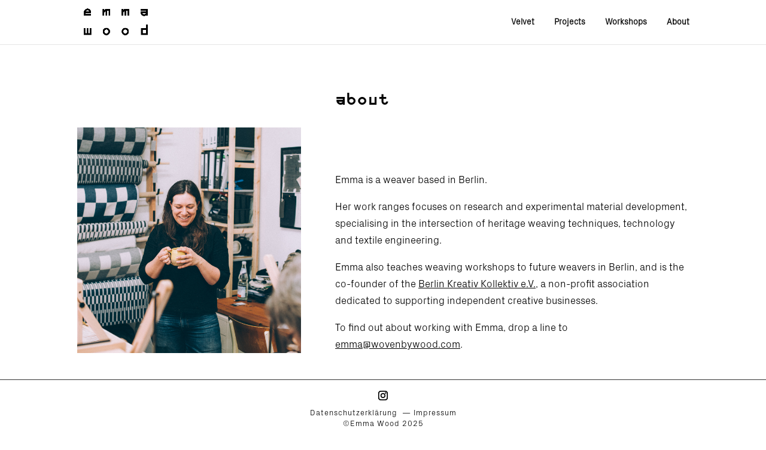

--- FILE ---
content_type: text/css
request_url: https://wovenbywood.com/wp-content/uploads/useanyfont/uaf.css?ver=1764309786
body_size: 216
content:
				@font-face {
					font-family: 'boulder-mono-bold';
					src: url('/wp-content/uploads/useanyfont/180927102202Boulder-Mono-Bold.woff') format('woff');
					  font-display: auto;
				}

				.boulder-mono-bold{font-family: 'boulder-mono-bold' !important;}

						@font-face {
					font-family: 'boulder-mono-regular';
					src: url('/wp-content/uploads/useanyfont/180927102224Boulder-Mono-Regular.woff') format('woff');
					  font-display: auto;
				}

				.boulder-mono-regular{font-family: 'boulder-mono-regular' !important;}

						@font-face {
					font-family: 'px-grotesk';
					src: url('/wp-content/uploads/useanyfont/180927102248Px-Grotesk.woff') format('woff');
					  font-display: auto;
				}

				.px-grotesk{font-family: 'px-grotesk' !important;}

						@font-face {
					font-family: 'boulder-mono-b';
					src: url('/wp-content/uploads/useanyfont/191128024138boulder-mono-b.woff') format('woff');
					  font-display: auto;
				}

				.boulder-mono-b{font-family: 'boulder-mono-b' !important;}

						p, blockquote, li, a{
					font-family: 'px-grotesk' !important;
				}
						h4, h5{
					font-family: 'boulder-mono-regular' !important;
				}
						h6{
					font-family: 'px-grotesk' !important;
				}
						h1, h2, h3{
					font-family: 'boulder-mono-bold' !important;
				}
		

--- FILE ---
content_type: text/css
request_url: https://wovenbywood.com/wp-content/et-cache/global/et-divi-customizer-global.min.css?ver=1768382972
body_size: 2829
content:
body,.et_pb_column_1_2 .et_quote_content blockquote cite,.et_pb_column_1_2 .et_link_content a.et_link_main_url,.et_pb_column_1_3 .et_quote_content blockquote cite,.et_pb_column_3_8 .et_quote_content blockquote cite,.et_pb_column_1_4 .et_quote_content blockquote cite,.et_pb_blog_grid .et_quote_content blockquote cite,.et_pb_column_1_3 .et_link_content a.et_link_main_url,.et_pb_column_3_8 .et_link_content a.et_link_main_url,.et_pb_column_1_4 .et_link_content a.et_link_main_url,.et_pb_blog_grid .et_link_content a.et_link_main_url,body .et_pb_bg_layout_light .et_pb_post p,body .et_pb_bg_layout_dark .et_pb_post p{font-size:17px}.et_pb_slide_content,.et_pb_best_value{font-size:19px}body{color:#000000}h1,h2,h3,h4,h5,h6{color:#000000}#et_search_icon:hover,.mobile_menu_bar:before,.mobile_menu_bar:after,.et_toggle_slide_menu:after,.et-social-icon a:hover,.et_pb_sum,.et_pb_pricing li a,.et_pb_pricing_table_button,.et_overlay:before,.entry-summary p.price ins,.et_pb_member_social_links a:hover,.et_pb_widget li a:hover,.et_pb_filterable_portfolio .et_pb_portfolio_filters li a.active,.et_pb_filterable_portfolio .et_pb_portofolio_pagination ul li a.active,.et_pb_gallery .et_pb_gallery_pagination ul li a.active,.wp-pagenavi span.current,.wp-pagenavi a:hover,.nav-single a,.tagged_as a,.posted_in a{color:#000000}.et_pb_contact_submit,.et_password_protected_form .et_submit_button,.et_pb_bg_layout_light .et_pb_newsletter_button,.comment-reply-link,.form-submit .et_pb_button,.et_pb_bg_layout_light .et_pb_promo_button,.et_pb_bg_layout_light .et_pb_more_button,.et_pb_contact p input[type="checkbox"]:checked+label i:before,.et_pb_bg_layout_light.et_pb_module.et_pb_button{color:#000000}.footer-widget h4{color:#000000}.et-search-form,.nav li ul,.et_mobile_menu,.footer-widget li:before,.et_pb_pricing li:before,blockquote{border-color:#000000}.et_pb_counter_amount,.et_pb_featured_table .et_pb_pricing_heading,.et_quote_content,.et_link_content,.et_audio_content,.et_pb_post_slider.et_pb_bg_layout_dark,.et_slide_in_menu_container,.et_pb_contact p input[type="radio"]:checked+label i:before{background-color:#000000}a{color:#000000}#main-header .nav li ul{background-color:#000000}.et_secondary_nav_enabled #page-container #top-header{background-color:#000000!important}#et-secondary-nav li ul{background-color:#000000}.et_header_style_centered .mobile_nav .select_page,.et_header_style_split .mobile_nav .select_page,.et_nav_text_color_light #top-menu>li>a,.et_nav_text_color_dark #top-menu>li>a,#top-menu a,.et_mobile_menu li a,.et_nav_text_color_light .et_mobile_menu li a,.et_nav_text_color_dark .et_mobile_menu li a,#et_search_icon:before,.et_search_form_container input,span.et_close_search_field:after,#et-top-navigation .et-cart-info{color:#0a0a0a}.et_search_form_container input::-moz-placeholder{color:#0a0a0a}.et_search_form_container input::-webkit-input-placeholder{color:#0a0a0a}.et_search_form_container input:-ms-input-placeholder{color:#0a0a0a}#main-header .nav li ul a{color:#ffffff}#top-menu li.current-menu-ancestor>a,#top-menu li.current-menu-item>a,#top-menu li.current_page_item>a{color:#000000}#main-footer{background-color:#0c0c0c}#main-footer .footer-widget h4,#main-footer .widget_block h1,#main-footer .widget_block h2,#main-footer .widget_block h3,#main-footer .widget_block h4,#main-footer .widget_block h5,#main-footer .widget_block h6{color:#000000}.footer-widget li:before{border-color:#000000}.footer-widget .et_pb_widget div,.footer-widget .et_pb_widget ul,.footer-widget .et_pb_widget ol,.footer-widget .et_pb_widget label{line-height:1.7em}#footer-widgets .footer-widget li:before{top:11.45px}#et-footer-nav{background-color:#000000}.bottom-nav,.bottom-nav a,.bottom-nav li.current-menu-item a{color:#ffffff}#et-footer-nav .bottom-nav li.current-menu-item a{color:#ffffff}#footer-bottom{background-color:#0c0c0c}#footer-info,#footer-info a{color:#ffffff}#footer-bottom .et-social-icon a{font-size:16px}#footer-bottom .et-social-icon a{color:#ffffff}body .et_pb_button{font-size:17px;border-width:0px!important;border-color:rgba(255,255,255,0);border-radius:0px}body.et_pb_button_helper_class .et_pb_button,body.et_pb_button_helper_class .et_pb_module.et_pb_button{color:#0a0a0a}body .et_pb_button:after{font-size:27.2px}body .et_pb_bg_layout_light.et_pb_button:hover,body .et_pb_bg_layout_light .et_pb_button:hover,body .et_pb_button:hover{color:#ffffff!important}h1,h2,h3,h4,h5,h6,.et_quote_content blockquote p,.et_pb_slide_description .et_pb_slide_title{line-height:1.7em}body.home-posts #left-area .et_pb_post .post-meta,body.archive #left-area .et_pb_post .post-meta,body.search #left-area .et_pb_post .post-meta,body.single #left-area .et_pb_post .post-meta{line-height:1.7em}@media only screen and (min-width:981px){.et_pb_section{padding:0% 0}.et_pb_fullwidth_section{padding:0}.et_pb_row{padding:0% 0}.et_header_style_left #et-top-navigation,.et_header_style_split #et-top-navigation{padding:30px 0 0 0}.et_header_style_left #et-top-navigation nav>ul>li>a,.et_header_style_split #et-top-navigation nav>ul>li>a{padding-bottom:30px}.et_header_style_split .centered-inline-logo-wrap{width:60px;margin:-60px 0}.et_header_style_split .centered-inline-logo-wrap #logo{max-height:60px}.et_pb_svg_logo.et_header_style_split .centered-inline-logo-wrap #logo{height:60px}.et_header_style_centered #top-menu>li>a{padding-bottom:11px}.et_header_style_slide #et-top-navigation,.et_header_style_fullscreen #et-top-navigation{padding:21px 0 21px 0!important}.et_header_style_centered #main-header .logo_container{height:60px}#logo{max-height:60%}.et_pb_svg_logo #logo{height:60%}.et_header_style_centered.et_hide_primary_logo #main-header:not(.et-fixed-header) .logo_container,.et_header_style_centered.et_hide_fixed_logo #main-header.et-fixed-header .logo_container{height:10.8px}.et_header_style_left .et-fixed-header #et-top-navigation,.et_header_style_split .et-fixed-header #et-top-navigation{padding:30px 0 0 0}.et_header_style_left .et-fixed-header #et-top-navigation nav>ul>li>a,.et_header_style_split .et-fixed-header #et-top-navigation nav>ul>li>a{padding-bottom:30px}.et_header_style_centered header#main-header.et-fixed-header .logo_container{height:60px}.et_header_style_split #main-header.et-fixed-header .centered-inline-logo-wrap{width:60px;margin:-60px 0}.et_header_style_split .et-fixed-header .centered-inline-logo-wrap #logo{max-height:60px}.et_pb_svg_logo.et_header_style_split .et-fixed-header .centered-inline-logo-wrap #logo{height:60px}.et_header_style_slide .et-fixed-header #et-top-navigation,.et_header_style_fullscreen .et-fixed-header #et-top-navigation{padding:21px 0 21px 0!important}.et-fixed-header #top-menu a,.et-fixed-header #et_search_icon:before,.et-fixed-header #et_top_search .et-search-form input,.et-fixed-header .et_search_form_container input,.et-fixed-header .et_close_search_field:after,.et-fixed-header #et-top-navigation .et-cart-info{color:#000000!important}.et-fixed-header .et_search_form_container input::-moz-placeholder{color:#000000!important}.et-fixed-header .et_search_form_container input::-webkit-input-placeholder{color:#000000!important}.et-fixed-header .et_search_form_container input:-ms-input-placeholder{color:#000000!important}.et-fixed-header #top-menu li.current-menu-ancestor>a,.et-fixed-header #top-menu li.current-menu-item>a,.et-fixed-header #top-menu li.current_page_item>a{color:#000000!important}.et-fixed-header#top-header a{color:#0a0a0a}body.home-posts #left-area .et_pb_post .post-meta,body.archive #left-area .et_pb_post .post-meta,body.search #left-area .et_pb_post .post-meta,body.single #left-area .et_pb_post .post-meta{font-size:12px}}@media only screen and (min-width:1350px){.et_pb_row{padding:0px 0}.et_pb_section{padding:0px 0}.single.et_pb_pagebuilder_layout.et_full_width_page .et_post_meta_wrapper{padding-top:0px}.et_pb_fullwidth_section{padding:0}}@media only screen and (max-width:980px){.et_header_style_centered .mobile_nav .select_page,.et_header_style_split .mobile_nav .select_page,.et_mobile_menu li a,.mobile_menu_bar:before,.et_nav_text_color_light #top-menu>li>a,.et_nav_text_color_dark #top-menu>li>a,#top-menu a,.et_mobile_menu li a,#et_search_icon:before,#et_top_search .et-search-form input,.et_search_form_container input,#et-top-navigation .et-cart-info{color:#000000}.et_close_search_field:after{color:#000000!important}.et_search_form_container input::-moz-placeholder{color:#000000}.et_search_form_container input::-webkit-input-placeholder{color:#000000}.et_search_form_container input:-ms-input-placeholder{color:#000000}}	body,input,textarea,select{font-family:'px-grotesk',Georgia,"Times New Roman",serif}.et_pb_button{font-family:'boulder-mono-bold',Georgia,"Times New Roman",serif}#main-header,#et-top-navigation{font-family:'boulder-mono-bold',Georgia,"Times New Roman",serif}.et_slide_in_menu_container,.et_slide_in_menu_container .et-search-field{font-family:'boulder-mono-bold',Georgia,"Times New Roman",serif}.page-id-47 #main-header{display:none!important}.page-id-47 #main-footer{display:none!important}.page-id-47 #footer-bottom{display:none!important}#footer-bottom .et-social-icons{margin-bottom:10px;align-content:center}span.mobile_menu_bar:before{color:black!important}#main-footer{height:0!important;overflow:hidden}.et_pb_fullscreen_menu_animated .mobile_menu_bar:before{font-size:80px}.et_header_style_fullscreen .et_slide_in_menu_container{visibility:hidden;opacity:1;-webkit-transform:translateY(-100%);transform:translateY(-100%);-webkit-transition:-webkit-transform 0.7s ease-in-out,visibility 0s 0.7s;transition:transform 0.7s ease-in-out,visibility 0s 0.7s}.et_header_style_fullscreen .et_slide_in_menu_container.et_pb_fullscreen_menu_opened{visibility:visible;-webkit-transform:translateY(0%);transform:translateY(0%);-webkit-transition:-webkit-transform 0.7s ease-in-out;transition:transform 0.7s ease-in-out}.et_header_style_fullscreen .et_slide_in_menu_container.et_pb_fullscreen_menu_opened{opacity:1}body #page-container .et_slide_in_menu_container{background-color:#ffffff!important;background-size:cover!important;background-position:center!important}.et_header_style_fullscreen .et_mobile_menu li a{font-family:boulder-mono-bold!important;font-size:4vh!important;color:#000000!important}.et-pb-contact-message{color:#ffffff}.et_pb_posts_nav .nav-previous{float:right}.et_pb_posts_nav .nav-next{float:left}.et_pb_posts_nav .meta-nav{display:none}.et_pb_posts_nav .nav-next a:before{font-family:'ElegantIcons';content:'D'}.et_pb_posts_nav .nav-previous a:after{font-family:'ElegantIcons';content:' E'}.page-id-210159.custom-background{background-color:black!important}.et-cart-info{display:none}.et_pb_gallery_grid .et_pb_gallery_item{padding:1%}.et_pb_gallery_grid .et_pb_gallery_item img:hover{padding:1%}sup{line-height:0;font-size:70%;vertical-align:super;position:relative;top:-0.2em}.custom-blog.et_pb_posts.et_pb_module .et_pb_post:not(.et_pb_no_thumb){margin-bottom:50px!important}.tribe-events-single-event-title{font-size:3.5vh;text-align:center;line-height:var(--tec-line-height-0)}.event-tickets .tribe-common-h4{font-size:2.4vh!important;font-family:'px-grotesk',sans-serif!important;line-height:var(--tec-line-height-1)}.tribe-common .tribe-common-c-btn{border-radius:0px!important}.single-tribe_events .tribe-events-c-subscribe-dropdown__button,.tribe-block__events-link .tribe-events-c-subscribe-dropdown__button{display:none!important}.tribe-events-event-meta{display:flex;flex-direction:row;align-items:top;text-align:left;margin:0 auto;width:100%}.tribe-events-meta-group .tribe-events-single-section-title{color:var(--tec-color-text-primary);font-size:1.8vh;font-family:'px-grotesk',sans-serif!important;letter-spacing:1px;text-transform:none!important}.tribe-events-event-image{width:75%!important;display:block;margin:0 auto!important}.tribe-events-schedule{background-color:transparent;border:0;display:flex;justify-content:center;text-align:center;font-family:'px-grotesk',sans-serif,!important;font-weight:400!important;font-size:2.2vh!important}.tribe-events-schedule *{font-family:'px-grotesk',sans-serif!important;font-weight:400!important;font-size:2.2vh!important}.tribe-tickets__tickets-form{border:1px solid #000000!important;padding:20px;border-radius:0px!important;width:75%!important;display:block;margin:0 auto!important}.tribe-events-single .tribe-events-schedule h2::before,.tribe-events-single .tribe-events-schedule h3::before{content:none!important;display:none!important}.tribe-events-back{display:none!important}.event-tickets .tribe-tickets__commerce-checkout-header-title,.tribe-common .tribe-tickets__commerce-checkout-header-title{display:none!important}.event-tickets .tribe-tickets__commerce-checkout-header-link-back-to-event{display:none!important}.event-tickets .tribe-tickets__commerce-checkout-purchaser-info-title,.tribe-common .tribe-tickets__commerce-checkout-purchaser-info-title{font-family:'px-grotesk',sans-serif!important}.event-tickets .tribe-tickets-notice__title,.tribe-common .tribe-tickets-notice__title{font-family:'px-grotesk',sans-serif!important}.event-tickets .tribe-tickets__commerce-checkout-cart-header-title,.tribe-common .tribe-tickets__commerce-checkout-cart-header-title{display:none!important}.event-tickets .tribe-tickets__commerce-checkout-cart-footer>div:first-child,.tribe-common .tribe-tickets__commerce-checkout-cart-footer>div:first-child{display:none!important}#sidebar{display:none}#main-content .container:before{background:none}@media (min-width:981px){#left-area{width:100%;padding-right:0px!important}}

--- FILE ---
content_type: text/javascript
request_url: https://wovenbywood.com/wp-content/plugins/divi-plus/scripts/frontend-bundle.min.js?ver=1.20.0
body_size: 5271
content:
!function(e){var t={};function r(i){if(t[i])return t[i].exports;var o=t[i]={i,l:!1,exports:{}};return e[i].call(o.exports,o,o.exports,r),o.l=!0,o.exports}r.m=e,r.c=t,r.d=function(e,t,i){r.o(e,t)||Object.defineProperty(e,t,{configurable:!1,enumerable:!0,get:i})},r.n=function(e){var t=e&&e.__esModule?function(){return e.default}:function(){return e};return r.d(t,"a",t),t},r.o=function(e,t){return Object.prototype.hasOwnProperty.call(e,t)},r.p="/",r(r.s=212)}({18:function(e,t){},2:function(e,t,r){"use strict";function i(e){"@babel/helpers - typeof";return(i="function"==typeof Symbol&&"symbol"==typeof Symbol.iterator?function(e){return typeof e}:function(e){return e&&"function"==typeof Symbol&&e.constructor===Symbol&&e!==Symbol.prototype?"symbol":typeof e})(e)}function o(e,t,r){return(t=a(t))in e?Object.defineProperty(e,t,{value:r,enumerable:!0,configurable:!0,writable:!0}):e[t]=r,e}function n(e,t){for(var r=0;r<t.length;r++){var i=t[r];i.enumerable=i.enumerable||!1,i.configurable=!0,"value"in i&&(i.writable=!0),Object.defineProperty(e,a(i.key),i)}}function a(e){var t=function(e,t){if("object"!=i(e)||!e)return e;var r=e[Symbol.toPrimitive];if(void 0!==r){var o=r.call(e,t||"default");if("object"!=i(o))return o;throw new TypeError("@@toPrimitive must return a primitive value.")}return("string"===t?String:Number)(e)}(e,"string");return"symbol"==i(t)?t:t+""}Object.defineProperty(t,"__esModule",{value:!0});var l=function(){function e(){!function(e,t){if(!(e instanceof t))throw new TypeError("Cannot call a class as a function")}(this,e)}var t,r,i;return t=e,i=[{key:"getResponsiveValues",value:function(t,r){var i=arguments.length>2&&void 0!==arguments[2]?arguments[2]:"",o=arguments.length>3&&void 0!==arguments[3]&&arguments[3],n={desktop:i,tablet:i,phone:i};return n.desktop=e.getAnyValue(t,r,"desktop",i,o),e.isResponsiveEnabled(t,r)&&(n.tablet=e.getAnyValue(t,r,"tablet",i,o),n.phone=e.getAnyValue(t,r,"phone",i,o)),n}},{key:"getHoverValue",value:function(t,r){var i="";return e.isHoverEnabled(t,r)&&t[r+"__hover"]&&(i=t[r+"__hover"]),i}},{key:"getMarginPaddingCss",value:function(t,r){var i=arguments.length>2&&void 0!==arguments[2]?arguments[2]:"margin",o=arguments.length>3&&void 0!==arguments[3]&&arguments[3];if(arguments.length>4&&void 0!==arguments[4]&&arguments[4]){var n=e.getHoverValue(t,r);return e.processMarginPaddingStyle(n,i,o)}var a=window.ET_Builder.API.Utils._,l=e.getResponsiveValues(t,r),d={};return a.isEmpty(l)||(d.desktop=e.processMarginPaddingStyle(l.desktop,i,o),d.tablet=e.processMarginPaddingStyle(l.tablet,i,o),d.phone=e.processMarginPaddingStyle(l.phone,i,o)),d}},{key:"processMarginPaddingStyle",value:function(t){var r=arguments.length>1&&void 0!==arguments[1]?arguments[1]:"margin",i=arguments.length>2&&void 0!==arguments[2]&&arguments[2],o="",n=t.split("|"),a=window.ET_Builder.API.Utils._;if(!a.isEmpty(n)){var l="";n=n.map(a.trim);a.forEach(["top","right","bottom","left"],function(t,o){if(n[o]&&""!==n[o]){var a=i?" !important":"";l+=r+"-"+t+":"+e.processMarginPaddingValue(n[o],r)+a+";"}}),o+=a.trimEnd(l)}return o}},{key:"processMarginPaddingValue",value:function(e){var t=arguments.length>1&&void 0!==arguments[1]?arguments[1]:"";e=window.ET_Builder.API.Utils._.trim(e);var r=parseFloat(e),i=e.replace(r,""),o="";return""!==t&&-1!=={margin:["auto","inherit","initial","unset"],padding:["inherit","initial","unset"]}[t].indexOf(e)?o=e:(""===i&&(i="px"),o=r+i),o}},{key:"getGradient",value:function(e){var t=window.ET_Builder.API.Utils._,r={gradientType:"linear",direction:"180deg",radialDirection:"center",startColor:"#2b87da",endColor:"#29c4a9",startPosition:"0%",endPosition:"100%"};if(window.ETBuilderBackend.builderVersion>="4.16.0"&&(r.stops="#2b87da 0%|#29c4a9 100%"),t.forEach(e,function(e,i){""===e||t.isUndefined(e)||(r[i]=e)}),window.ETBuilderBackend.builderVersion>="4.16.0"){var i=r.stops;i=i.replace(/\|/g,", ");var o="linear",n=r.direction;switch(r.gradientType){case"conic":o="conic",n="from "+r.direction;break;case"elliptical":o="radial",n="ellipse at "+r.radialDirection;break;case"radial":case"circular":o="radial",n="circle at "+r.radialDirection;break;case"linear":default:o="linear",n=r.direction}return o+"-gradient( "+n+", "+i+" )"}var a="linear"===r.gradientType||""===r.gradientType?r.direction:"circle at "+r.radialDirection;return r.gradientType+"-gradient( "+a+", "+r.startColor+" "+r.startPosition+", "+r.endColor+" "+r.endPosition+" )"}},{key:"get",value:function(e,t){var r=arguments.length>2&&void 0!==arguments[2]?arguments[2]:"desktop",i=arguments.length>3&&void 0!==arguments[3]?arguments[3]:"",o=window.ET_Builder.API.Utils._,n=t+("desktop"!==r?"_"+r:"");return o.isUndefined(e[n])||""===e[n]?i:e[n]}},{key:"getDefaultValue",value:function(t,r){var i=arguments.length>2&&void 0!==arguments[2]?arguments[2]:"desktop",o=arguments.length>3&&void 0!==arguments[3]?arguments[3]:"";if("desktop"===i)return o;var n=e.get(t,r,"desktop",o);if("tablet"===i)return n;var a=e.get(t,r,"tablet",n);return"phone"===i?a:o}},{key:"getAnyValue",value:function(t,r){var i=arguments.length>2&&void 0!==arguments[2]?arguments[2]:"desktop",o=arguments.length>3&&void 0!==arguments[3]?arguments[3]:"",n=arguments.length>4&&void 0!==arguments[4]&&arguments[4],a=e.get(t,r,i,""),l=e.getDefaultValue(t,r,i,o);return n?""!==a?a:l:a===l?"":a}},{key:"getInheritedValue",value:function(e,t,r,i){var n,a=arguments.length>4&&void 0!==arguments[4]?arguments[4]:"",l=window.ET_Builder.API.Utils._,d=a,_=(o(n={},i+"_color",i+"_enable_color"),o(n,i+"_use_color_gradient",i+"_enable_use_color_gradient"),o(n,i+"_image",i+"_enable_image"),n),s={desktop:[""],hover:["__hover",""],tablet:["_tablet",""],phone:["_phone","_tablet",""]};if(""===(l.isUndefined(_[t])?"":_[t])||l.isUndefined(s[r]))return d;d="";var p=!0,c=!1,u=void 0;try{for(var f,g=s[r].values()[Symbol.iterator]();!(p=(f=g.next()).done);p=!0){var m=f.value;if(i+"_color"===t||i+"_image"===t){var v=t.replace(i+"_",""),w=l.isUndefined(e[i+"_enable_"+v+m])?"":e[i+"_enable_"+v+m],h=l.isUndefined(e[i+"_"+v+m])?"":e[i+"_"+v+m],b="off"!==w;if(""!==h&&b){d=h;break}if(!b){d="";break}}else if(i+"_use_color_gradient"===t){d="off";var y=o({},i+"_use_color_gradient",{value:i+"_use_color_gradient"+m,start:i+"_color_gradient_start"+m,end:i+"_color_gradient_end"+m,stops:i+"_color_gradient_stops"+m}),k=l.isUndefined(y[t].value)?"":y[t].value,V=l.isUndefined(y[t].start)?"":y[t].start,E=l.isUndefined(y[t].end)?"":y[t].end,A=l.isUndefined(y[t].stops)?"":y[t].stops,P=l.isUndefined(e[k])?"off":e[k],U=l.isUndefined(e[V])?"#2b87da":e[V],T=l.isUndefined(e[E])?"#29c4a9":e[E],B="off"!==P;if((""!==(l.isUndefined(e[A])?"#2b87da 0%|#29c4a9 100%":e[A])||""!==U||""!==T)&&B){d="on";break}if(!B){d="off";break}}}}catch(e){c=!0,u=e}finally{try{p||null==g.return||g.return()}finally{if(c)throw u}}return d}},{key:"getHoverRawValue",value:function(e,t){var r=arguments.length>2&&void 0!==arguments[2]?arguments[2]:"";return window.ET_Builder.API.Utils._.isUndefined(e[t+"__hover"])?r:e[t+"__hover"]}},{key:"isHoverEnabled",value:function(e,t){var r=window.ET_Builder.API.Utils._;return!(r.isEmpty(e[t+"__hover_enabled"])||!r.isString(e[t+"__hover_enabled"]))&&!!e[t+"__hover_enabled"].startsWith("on")}},{key:"isResponsiveEnabled",value:function(e,t){var r=window.ET_Builder.API.Utils._;return!(r.isEmpty(e[t+"_last_edited"])||!r.isString(e[t+"_last_edited"]))&&!!e[t+"_last_edited"].startsWith("on")}},{key:"generateBackgroundCss",value:function(t,r,i){var o=window.ET_Builder.API.Utils._,n=i.normal,a={};o.forEach(n,function(i,n){var a=i;o.isArray(i)&&(a=i.join(","));var l=n,d="",_="",s="",p={desktop:!1,tablet:!1,phone:!1},c=!0,u=!1,f=void 0;try{for(var g,m=["desktop","tablet","phone"].values()[Symbol.iterator]();!(c=(g=m.next()).done);c=!0){var v=g.value,w="",h="",b="",y=!1,k=!1,V=!1,E=!1,A=!1,P=[],U="off",T="desktop"===v;if(T||e.isResponsiveEnabled(r,l+"_color")){var B=e.getInheritedValue(r,l+"_use_color_gradient",v,l);if("on"===B){U=e.getAnyValue(r,l+"_color_gradient_overlays_image",v,"",!0);var I={startColor:e.getAnyValue(r,l+"_color_gradient_start",v,"",!0),endColor:e.getAnyValue(r,l+"_color_gradient_end",v,"",!0),gradientType:e.getAnyValue(r,l+"_color_gradient_type",v,"",!0),direction:e.getAnyValue(r,l+"_color_gradient_direction",v,"",!0),radialDirection:e.getAnyValue(r,l+"_color_gradient_direction_radial",v,"",!0),startPosition:e.getAnyValue(r,l+"_color_gradient_start_position",v,"",!0),endPosition:e.getAnyValue(r,l+"_color_gradient_end_position",v,"",!0),stops:e.getAnyValue(r,l+"_color_gradient_stops",v,"",!0)},R=e.getGradient(I);y=!0,P.push(R)}else"off"===B&&(E=!0);var S=e.getInheritedValue(r,l+"_image",v,l),H=""!==S;if(p[v]=H,H){k=!0;var x=!0;T||(x="tablet"===v?p.desktop:p.tablet);var j=e.getAnyValue(r,l+"_size",v,"",!x);""!==j&&(w+="background-size: "+j+";");var C=e.getAnyValue(r,l+"_position",v,"",!x);""!==C&&(w+="background-position: "+C.replace("_"," ")+";");var D=e.getAnyValue(r,l+"_repeat",v,"",!x);""!==D&&(w+="background-repeat: "+D+";");var z=e.getAnyValue(r,l+"_blend",v,"",!x),M=e.getAnyValue(r,l+"_blend",v,"",!0);""!==M&&(""!==z&&(w+="background-blend-mode: "+z+";"),y&&k&&"normal"!==M&&(V=!0,w+="background-color: initial;",h="initial"),s=z),P.push("url("+S+")")}else""===S&&(""!==s&&(w+="background-blend-mode: normal;",s=""),A=!0);if(o.isEmpty(P)?!T&&E&&A&&(b="initial",w+="background-image: initial !important;"):("on"!==U&&(P=P.reverse()),d!==(b=P.join(", "))&&(w+="background-image: "+b+" !important;")),d=b,!V){var O="off"!==e.getInheritedValue(r,l+"_enable_color",v,l)||T?"":"initial";""!==e.getInheritedValue(r,l+"_color",v,l)&&(O=e.getInheritedValue(r,l+"_color",v,l)),h=O,""!==O&&_!==O&&(w+="background-color: "+O+";")}_=h,""!==w&&t.push([{selector:"".concat(a),declaration:"".concat(w),device:"".concat(v)}])}}}catch(e){u=!0,f=e}finally{try{c||null==m.return||m.return()}finally{if(u)throw f}}}),i.hover?a=i.hover:(a=i.normal,o.forEach(a,function(e,t){o.isArray(e)?(o.forEach(e,function(t,r){e[r]=t+":hover"}),a[t]=e):a[t]=e+":hover"})),o.forEach(a,function(i,n){var a=i;o.isArray(i)&&(a=i.join(","));var l=n,d=e.getAnyValue(r,l+"_color_gradient_overlays_image","desktop","off",!0),_={startColor:e.getAnyValue(r,l+"_color_gradient_start","desktop","",!0),endColor:e.getAnyValue(r,l+"_color_gradient_end","desktop","",!0),gradientType:e.getAnyValue(r,l+"_color_gradient_type","desktop","",!0),linearDirection:e.getAnyValue(r,l+"_color_gradient_direction","desktop","",!0),radialDirection:e.getAnyValue(r,l+"_color_gradient_direction_radial","desktop","",!0),startPosition:e.getAnyValue(r,l+"_color_gradient_start_position","desktop","",!0),endPosition:e.getAnyValue(r,l+"_color_gradient_end_position","desktop","",!0),stops:e.getAnyValue(r,l+"_color_gradient_stops","desktop","",!0)};if(e.isHoverEnabled(r,l+"_color")){var s=[],p="",c=!1,u=!1,f=!1,g=!1,m=!1,v="off",w=e.getInheritedValue(r,l+"_use_color_gradient","hover",l);if("on"===w){var h=_.gradientType,b=_.linearDirection,y=_.radialDirection,k=_.startColor,V=_.endColor,E=_.startPosition,A=_.endPosition,P=_.stops,U=e.getHoverRawValue(r,l+"_color_gradient_type",h),T=e.getHoverRawValue(r,l+"_color_gradient_direction",b),B=e.getHoverRawValue(r,l+"_color_gradient_direction_radial",y),I=e.getHoverRawValue(r,l+"_color_gradient_start",k),R=e.getHoverRawValue(r,l+"_color_gradient_end",V),S=e.getHoverRawValue(r,l+"_color_gradient_start_position",E),H=e.getHoverRawValue(r,l+"_color_gradient_end_position",A),x=e.getHoverRawValue(r,l+"_color_gradient_stops",P),j={startColor:""!==I?I:k,endColor:""!==R?R:V,gradientType:""!==U?U:h,direction:""!==T?T:b,radialDirection:""!==B?B:y,startPosition:""!==S?S:E,endPosition:""!==H?H:A,stops:""!==x?x:P};v=e.getHoverRawValue(r,l+"_color_gradient_overlays_image",d);var C=e.getGradient(j);c=!0,s.push(C)}else"off"===w&&(g=!0);var D=e.getInheritedValue(r,l+"_image","hover",l);if(""!==D&&null!==D){u=!0;var z=e.getHoverRawValue(r,l+"_size"),M=o.isUndefined(r[l+"_size"])?"":r[l+"_size"],O=z===M;o.isEmpty(z)&&!o.isEmpty(M)&&(z=M),o.isEmpty(z)||O||(p+="background-size: "+z+";");var N=e.getHoverRawValue(r,l+"_position"),G=o.isUndefined(r[l+"_position"])?"":r[l+"_position"],F=N===G;o.isEmpty(N)&&!o.isEmpty(G)&&(N=G),o.isEmpty(N)||F||(p+="background-position: "+N.replace("_"," ")+";");var Q=e.getHoverRawValue(r,l+"_repeat"),W=o.isUndefined(r[l+"_repeat"])?"":r[l+"_repeat"],L=Q===W;o.isEmpty(Q)&&!o.isEmpty(W)&&(Q=W),o.isEmpty(Q)||L||(p+="background-repeat: "+Q+";");var q=e.getHoverRawValue(r,l+"_blend"),J=o.isUndefined(r[l+"_blend"])?"":r[l+"_blend"],K=q===J;o.isEmpty(q)&&!o.isEmpty(J)&&(q=J),o.isEmpty(q)||(K||(p+="background-blend-mode: "+q+";"),c&&u&&"normal"!==q&&(f=!0,p+="background-color: initial !important;")),s.push("url("+D+")")}else""===D&&(m=!0);if(o.isEmpty(s)?g&&m&&(p+="background-image: initial !important;"):("on"!==v&&(s=s.reverse()),p+="background-image: "+s.join(", ")+" !important;"),!f){var X=e.getInheritedValue(r,l+"_color","hover",l);""!==(X=""!==X?X:"transparent")&&(p+="background-color: "+X+" !important; ")}""!==p&&t.push([{selector:"".concat(a),declaration:"".concat(p),device:"".concat("hover")}])}})}}],(r=null)&&n(t.prototype,r),i&&n(t,i),Object.defineProperty(t,"prototype",{writable:!1}),e}();t.default=l},212:function(e,t,r){r(213),r(214),r(215),r(216),r(217),r(218),r(219),r(220),r(221),r(222),r(223),r(224),r(225),r(226),r(227),r(18),r(228),r(229),r(230),e.exports=r(2)},213:function(e,t){},214:function(e,t){},215:function(e,t){},216:function(e,t){},217:function(e,t){},218:function(e,t){},219:function(e,t){},220:function(e,t){},221:function(e,t){},222:function(e,t){},223:function(e,t){},224:function(e,t){},225:function(e,t){},226:function(e,t){},227:function(e,t){},228:function(e,t){},229:function(e,t){jQuery(document).ready(function(e){e("body").find(".dipl_team_member_skills").length>0&&e("body").on("blur",".dipl_team_member_skills",function(){var t=[];e(".dipl_team_member_skills").each(function(){e(this).val()&&t.push(e(this).val())}),e("#dipl_team_member_skills").val(t)}),e("body").find(".dipl_team_member_skills_value").length>0&&e("body").on("blur",".dipl_team_member_skills_value",function(){var t=[];e(".dipl_team_member_skills_value").each(function(){e(this).val()&&t.push(e(this).val())}),e("#dipl_team_member_skills_value").val(t)}),e("body").on("click",".dipl_repeator_meta_field_add_row",function(){var t='<div class="dipl_repeator_meta_field_row">';t+='<div class="dipl_repeator_meta_field">',t+='<input type="text" class="dipl_team_member_skills" placeholder="Skill" />',t+='<input type="number" class="dipl_team_member_skills_value" placeholder="Skill Value Between 0 to 100" step="1" min="0" max="100"/>',t+="</div>",t+='<p class="dipl_repeator_meta_field_row_controls">',t+='<span class="dipl_repeator_meta_field_add_row_control dipl_repeator_meta_field_remove_row">-</span>',t+='<span class="dipl_repeator_meta_field_add_row_control dipl_repeator_meta_field_add_row">+</span>',t+="</p>",t+="</div>",e(this).closest(".dipl_repeator_meta_field_row").find(".dipl_repeator_meta_field_remove_row").length<1&&e(this).closest(".dipl_repeator_meta_field_row").find(".dipl_repeator_meta_field_row_controls").prepend('<span class="dipl_repeator_meta_field_add_row_control dipl_repeator_meta_field_remove_row">-</span>'),e(this).closest(".dipl_repeator_meta_field_row").after(t),e(this).closest(".dipl_repeator_meta_field_row").find(".dipl_repeator_meta_field_row_controls .dipl_repeator_meta_field_add_row").remove()}),e("body").on("click",".dipl_repeator_meta_field_remove_row",function(){if(2===e(this).parents(".dipl_repeator_meta_fields").find(".dipl_repeator_meta_field_row").length){e(this).closest(".dipl_repeator_meta_field_row").prev(".dipl_repeator_meta_field_row").length>0?(e(this).closest(".dipl_repeator_meta_field_row").prev(".dipl_repeator_meta_field_row").find(".dipl_repeator_meta_field_row_controls .dipl_repeator_meta_field_remove_row").remove(),e(this).closest(".dipl_repeator_meta_field_row").prev(".dipl_repeator_meta_field_row").find(".dipl_repeator_meta_field_row_controls").append('<span class="dipl_repeator_meta_field_add_row_control dipl_repeator_meta_field_add_row">+</span>')):e(this).closest(".dipl_repeator_meta_field_row").next(".dipl_repeator_meta_field_row").find(".dipl_repeator_meta_field_row_controls .dipl_repeator_meta_field_remove_row").remove()}else{0===e(this).closest(".dipl_repeator_meta_field_row").nextAll(".dipl_repeator_meta_field_row").length&&e(this).closest(".dipl_repeator_meta_field_row").prev(".dipl_repeator_meta_field_row").find(".dipl_repeator_meta_field_row_controls").append('<span class="dipl_repeator_meta_field_add_row_control dipl_repeator_meta_field_add_row">+</span>')}e(this).closest(".dipl_repeator_meta_field_row").remove(),e(".dipl_team_member_skills").trigger("blur"),e(".dipl_team_member_skills_value").trigger("blur")})})},230:function(e,t){jQuery(document).ready(function(e){(e("body").find(".dipl_twitter_embedded_tweet").length>0||e("body").find(".dipl_twitter_timeline").length>0||e("body").find(".dipl_twitter_follow_button").length>0||e("body").find(".dipl_twitter_tweet_button").length>0)&&(window.twttr=function(e,t,r){var i,o=e.getElementsByTagName(t)[0],n=window.twttr||{};if(!e.getElementById(r))return(i=e.createElement(t)).id=r,i.src="https://platform.twitter.com/widgets.js",o.parentNode.insertBefore(i,o),n._e=[],n.ready=function(e){n._e.push(e)},n}(document,"script","twitter-wjs")),e("body").find(".dipl_twitter_embedded_tweet").each(function(){var t=e(this).find(".dipl_twitter_embedded_tweet_wrapper"),r=e(this).find(".dipl_tweet"),i=r.data("id"),o=r.data("theme"),n=r.data("width"),a=r.data("cards"),l=r.data("conversation"),d=r.data("dnt");window.twttr.ready(function(e){e.widgets.createTweet(i,t[0],{theme:o,width:n,cards:a,conversation:l,dnt:d}).then(function(e){r.remove()})})}),e("body").find(".dipl_twitter_timeline").each(function(){var t=e(this).find(".dipl_twitter_embedded_timeline"),r=t.find(".dipl_twitter_embed_timeline"),i=r.data("name"),o=r.data("theme"),n=r.data("width"),a=r.data("height"),l=r.data("chrome"),d=r.data("show-replies"),_=r.data("tweet-limit"),s=r.data("aria-polite"),p=r.data("source"),c=r.data("dnt");window.twttr.ready(function(e){e.widgets.createTimeline({sourceType:p,screenName:i},t[0],{height:a,width:n,chrome:l,showReplies:d,tweetLimit:_,theme:o,ariaPolite:s,dnt:c}).then(function(e){r.remove()})})}),e("body").find(".dipl_twitter_follow_button").each(function(){var t=e(this).find(".dipl_twitter_embedded_follow_button"),r=t.find(".dipl_twitter_embed_follow_button"),i=r.data("name"),o=r.data("show-screen-name"),n=r.data("show-count"),a=r.data("size"),l=r.data("dnt");window.twttr.ready(function(e){e.widgets.createFollowButton(i,t[0],{showScreenName:o,showCount:n,size:a,dnt:l}).then(function(e){r.remove()})})}),e("body").find(".dipl_twitter_tweet_button").each(function(){var t=e(this).find(".dipl_twitter_embedded_tweet_button"),r=t.find(".dipl_twitter_embed_tweet_button"),i=r.data("text"),o=r.data("url"),n=r.data("hashtags"),a=r.data("via"),l=r.data("related"),d=r.data("size"),_=r.data("dnt");window.twttr.ready(function(e){e.widgets.createShareButton(o,t[0],{text:i,hashtags:n,via:a,related:l,size:d,dnt:_}).then(function(e){r.remove()})})}),e("body").find(".dipl-unfold-button").length>0&&e(".dipl-unfold-button").on("click",".et_pb_button",function(t){t.preventDefault();var r=e(this),i=r.attr("href").replace("#","");return r.parents("."+i+"__dipl-unfold_wrap").css("cssText","max-height: none !important;"),r.parent().remove(),!1})})}});

--- FILE ---
content_type: application/javascript; charset=utf-8
request_url: https://cs.iubenda.com/cookie-solution/confs/js/30017921.js
body_size: -290
content:
_iub.csRC = { showBranding: false, publicId: '8b72fd61-6db6-11ee-8bfc-5ad8d8c564c0', floatingGroup: false };
_iub.csEnabled = true;
_iub.csPurposes = [4,1];
_iub.cpUpd = 1657891937;
_iub.csT = 0.025;
_iub.googleConsentModeV2 = true;
_iub.totalNumberOfProviders = 3;
